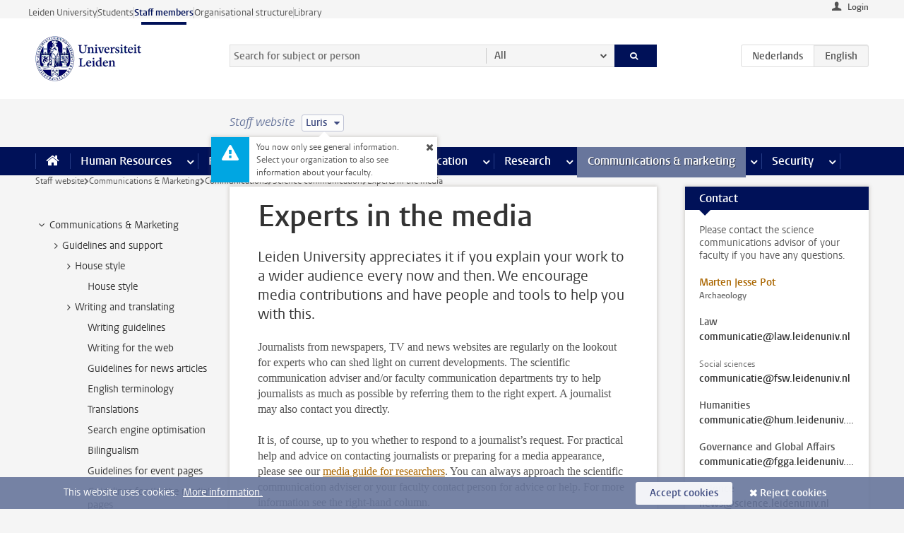

--- FILE ---
content_type: text/javascript;charset=UTF-8
request_url: https://www.staff.universiteitleiden.nl/design-1.0/scripts/ul2common/nav.js?v=1.217.00
body_size: 289
content:
!function(t){var a=t("nav[data-menu-label]");a.length&&a.each(function(){var a=t(this),e=t("<a/>"),n=a.data("menu-label")||"Menu";e.attr("href","#").addClass("toggle-nav").text(n),e.on("click",function(){return a.toggleClass("closed"),!1}),a.prepend(e).addClass("closed")})}(jQuery);